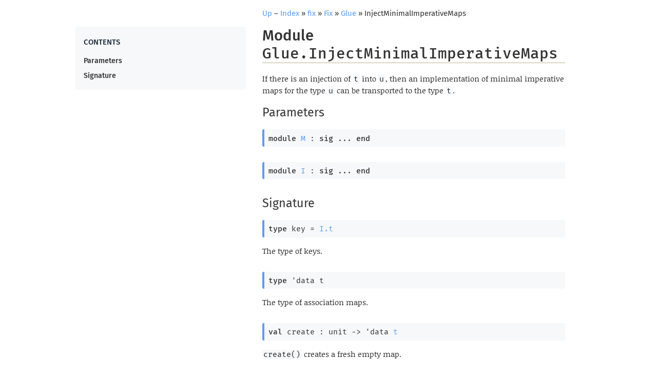

--- FILE ---
content_type: text/html
request_url: http://cristal.inria.fr/~fpottier/fix/doc/fix/Fix/Glue/InjectMinimalImperativeMaps/index.html
body_size: 1113
content:
<!DOCTYPE html>
<html xmlns="http://www.w3.org/1999/xhtml"><head><title>InjectMinimalImperativeMaps (fix.Fix.Glue.InjectMinimalImperativeMaps)</title><meta charset="utf-8"/><link rel="stylesheet" href="../../../../odoc.support/odoc.css"/><meta name="generator" content="odoc 3.1.0"/><meta name="viewport" content="width=device-width,initial-scale=1.0"/><script src="../../../../odoc.support/highlight.pack.js"></script><script>hljs.initHighlightingOnLoad();</script></head><body class="odoc"><nav class="odoc-nav"><a href="../index.html">Up</a> – <a href="../../../../index.html">Index</a> &#x00BB; <a href="../../../index.html">fix</a> &#x00BB; <a href="../../index.html">Fix</a> &#x00BB; <a href="../index.html">Glue</a> &#x00BB; InjectMinimalImperativeMaps</nav><header class="odoc-preamble"><h1>Module <code><span>Glue.InjectMinimalImperativeMaps</span></code></h1><p>If there is an injection of <code>t</code> into <code>u</code>, then an implementation of minimal imperative maps for the type <code>u</code> can be transported to the type <code>t</code>.</p></header><div class="odoc-tocs"><nav class="odoc-toc odoc-local-toc"><ul><li><a href="#parameters">Parameters</a></li><li><a href="#signature">Signature</a></li></ul></nav></div><div class="odoc-content"><h2 id="parameters"><a href="#parameters" class="anchor"></a>Parameters</h2><div class="odoc-spec"><div class="spec parameter anchored" id="argument-1-M"><a href="#argument-1-M" class="anchor"></a><code><span><span class="keyword">module</span> </span><span><a href="argument-1-M/index.html">M</a></span><span> : <span class="keyword">sig</span> ... <span class="keyword">end</span></span></code></div></div><div class="odoc-spec"><div class="spec parameter anchored" id="argument-2-I"><a href="#argument-2-I" class="anchor"></a><code><span><span class="keyword">module</span> </span><span><a href="argument-2-I/index.html">I</a></span><span> : <span class="keyword">sig</span> ... <span class="keyword">end</span></span></code></div></div><h2 id="signature"><a href="#signature" class="anchor"></a>Signature</h2><div class="odoc-spec"><div class="spec type anchored" id="type-key"><a href="#type-key" class="anchor"></a><code><span><span class="keyword">type</span> key</span><span> = <a href="argument-2-I/index.html#type-t">I.t</a></span></code></div><div class="spec-doc"><p>The type of keys.</p></div></div><div class="odoc-spec"><div class="spec type anchored" id="type-t"><a href="#type-t" class="anchor"></a><code><span><span class="keyword">type</span> <span>'data t</span></span></code></div><div class="spec-doc"><p>The type of association maps.</p></div></div><div class="odoc-spec"><div class="spec value anchored" id="val-create"><a href="#val-create" class="anchor"></a><code><span><span class="keyword">val</span> create : <span>unit <span class="arrow">&#45;&gt;</span></span> <span><span class="type-var">'data</span> <a href="#type-t">t</a></span></span></code></div><div class="spec-doc"><p><code>create()</code> creates a fresh empty map.</p></div></div><div class="odoc-spec"><div class="spec value anchored" id="val-add"><a href="#val-add" class="anchor"></a><code><span><span class="keyword">val</span> add : <span><a href="#type-key">key</a> <span class="arrow">&#45;&gt;</span></span> <span><span class="type-var">'data</span> <span class="arrow">&#45;&gt;</span></span> <span><span><span class="type-var">'data</span> <a href="#type-t">t</a></span> <span class="arrow">&#45;&gt;</span></span> unit</span></code></div><div class="spec-doc"><p><a href="#val-add"><code>add</code></a> inserts a new entry or replaces an existing entry. The map is updated in place.</p></div></div><div class="odoc-spec"><div class="spec value anchored" id="val-find"><a href="#val-find" class="anchor"></a><code><span><span class="keyword">val</span> find : <span><a href="#type-key">key</a> <span class="arrow">&#45;&gt;</span></span> <span><span><span class="type-var">'data</span> <a href="#type-t">t</a></span> <span class="arrow">&#45;&gt;</span></span> <span class="type-var">'data</span></span></code></div><div class="spec-doc"><p><a href="#val-find"><code>find</code></a> raises <code>Not_found</code> if the key is not in the domain of the map.</p></div></div></div></body></html>


--- FILE ---
content_type: text/css
request_url: http://cristal.inria.fr/~fpottier/fix/doc/odoc.support/odoc.css
body_size: 9171
content:
@charset "UTF-8";
/* Copyright (c) 2016 The odoc contributors. All rights reserved.
   Distributed under the ISC license, see terms at the end of the file.
   odoc 3.1.0 */

/* Fonts */
/* noticia-text-regular - latin */
@font-face {
  font-family: 'Noticia Text';
  font-style: normal;
  font-weight: 400;
  src: url('fonts/noticia-text-v15-latin-regular.woff2') format('woff2'); /* Chrome 36+, Opera 23+, Firefox 39+, Safari 12+, iOS 10+ */
}

/* noticia-text-italic - latin */
@font-face {
  font-family: 'Noticia Text';
  font-style: italic;
  font-weight: 400;
  src: url('fonts/noticia-text-v15-latin-italic.woff2') format('woff2'); /* Chrome 36+, Opera 23+, Firefox 39+, Safari 12+, iOS 10+ */
}

/* noticia-text-700 - latin */
@font-face {
  font-family: 'Noticia Text';
  font-style: normal;
  font-weight: 700;
  src: url('fonts/noticia-text-v15-latin-700.woff2') format('woff2'); /* Chrome 36+, Opera 23+, Firefox 39+, Safari 12+, iOS 10+ */
}

/* fira-mono-regular - latin */
@font-face {
  font-family: 'Fira Mono';
  font-style: normal;
  font-weight: 400;
  src: url('fonts/fira-mono-v14-latin-regular.woff2') format('woff2'); /* Chrome 36+, Opera 23+, Firefox 39+, Safari 12+, iOS 10+ */
}

/* fira-mono-500 - latin */
@font-face {
  font-family: 'Fira Mono';
  font-style: normal;
  font-weight: 500;
  src: url('fonts/fira-mono-v14-latin-500.woff2') format('woff2'); /* Chrome 36+, Opera 23+, Firefox 39+, Safari 12+, iOS 10+ */
}

/* fira-sans-regular - latin */
@font-face {
  font-family: 'Fira Sans';
  font-style: normal;
  font-weight: 400;
  src: url('fonts/fira-sans-v17-latin-regular.woff2') format('woff2'); /* Chrome 36+, Opera 23+, Firefox 39+, Safari 12+, iOS 10+ */
}

/* fira-sans-italic - latin */
@font-face {
  font-family: 'Fira Sans';
  font-style: italic;
  font-weight: 400;
  src: url('fonts/fira-sans-v17-latin-italic.woff2') format('woff2'); /* Chrome 36+, Opera 23+, Firefox 39+, Safari 12+, iOS 10+ */
}

/* fira-sans-500 - latin */
@font-face {
  font-family: 'Fira Sans';
  font-style: normal;
  font-weight: 500;
  src: url('fonts/fira-sans-v17-latin-500.woff2') format('woff2'); /* Chrome 36+, Opera 23+, Firefox 39+, Safari 12+, iOS 10+ */
}

/* fira-sans-500italic - latin */
@font-face {
  font-family: 'Fira Sans';
  font-style: italic;
  font-weight: 500;
  src: url('fonts/fira-sans-v17-latin-500italic.woff2') format('woff2'); /* Chrome 36+, Opera 23+, Firefox 39+, Safari 12+, iOS 10+ */
}

/* fira-sans-700 - latin */
@font-face {
  font-family: 'Fira Sans';
  font-style: normal;
  font-weight: 700;
  src: url('fonts/fira-sans-v17-latin-700.woff2') format('woff2'); /* Chrome 36+, Opera 23+, Firefox 39+, Safari 12+, iOS 10+ */
}

/* fira-sans-700italic - latin */
@font-face {
  font-family: 'Fira Sans';
  font-style: italic;
  font-weight: 700;
  src: url('fonts/fira-sans-v17-latin-700italic.woff2') format('woff2'); /* Chrome 36+, Opera 23+, Firefox 39+, Safari 12+, iOS 10+ */
}


:root,
.light:root {

  scroll-padding-top: calc(var(--search-bar-height) + var(--search-padding-top) + 1em);

  /* light gruvbox theme colors */
  --bg_h: #f9f5d7;
  --bg:   #f6f8fa; /*#fbf1c7;*/
  --bg_s: #f2e5bc;
  --bg1:  #ebdbb2;
  --bg2:  #d5c4a1;
  --bg3:  #bdae93;
  --bg4:  #a89984;

  --fg:  #282828;
  --fg1: #3c3836;
  --fg2: #504945;
  --fg3: #665c54;
  --fg4: #7c6f64;

  --red:    #9d0006;
  --green:  #79740e;
  --yellow: #b57614;
  --blue:   #076678;
  --purple: #8f3f71;
  --aqua:   #427b58;
  --orange: #af3a03;
  --gray:   #928374;

  --red-dim:    #cc2412;
  --green-dim:  #98971a;
  --yellow-dim: #d79921;
  --blue-dim:   #458598;
  --purple-dim: #b16286;
  --aqua-dim:   #689d6a;
  --orange-dim: #d65d0e;
  --gray-dim:   #7c6f64;

  /* odoc colors */
  --odoc-blue: #5c9cf5;
  --odoc-bg: #FFFFFF;
  --odoc-bg1: #f6f8fa;
  --odoc-fg: #333333;
  --odoc-fg1: #1F2D3D;

}

@media (prefers-color-scheme: dark) {
  :root {
    /* dark gruvbox theme colors */
    --bg_h: #1d2021;
    --bg:   #282828;
    --bg_s: #32302f;
    --bg1:  #3c3836;
    --bg2:  #504945;
    --bg3:  #665c54;
    --bg4:  #7c6f64;

    --fg:  #fbf1c7;
    --fg1: #ebdbb2;
    --fg2: #d5c4a1;
    --fg3: #bdae93;
    --fg4: #a89984;

    --red:    #fb4934;
    --green:  #b8bb26;
    --yellow: #fabd2f;
    --blue:   #83a598;
    --purple: #d3869b;
    --aqua:   #8ec07c;
    --gray:   #928374;
    --orange: #fe8019;

    --red-dim:    #cc2412;
    --green-dim:  #98971a;
    --yellow-dim: #d79921;
    --blue-dim:   #458588;
    --purple-dim: #b16286;
    --aqua-dim:   #689d6a;
    --gray-dim:   #a89984;
    --orange-dim: #d65d0e;

    /* odoc colors */
    --odoc-blue: #5c9cf5;
    --odoc-bg: #202020;
    --odoc-bg1: #252525;
    --odoc-fg: #bebebe;
    --odoc-fg1: #777;
  }
}

:root {
  --main-background: var(--odoc-bg);
  --color: var(--odoc-fg);
  --anchor-hover: var(--fg1);
  --anchor-color: var(--bg2);
  --xref-shadow: var(--red-dim);
  --xref-unresolved: var(--blue-dim);
  --header-shadow: var(--bg3);
  --by-name-version-color: var(--bg4);
  --by-name-nav-link-color: var(--fg2);
  --target-background: color-mix(in srgb, var(--main-background) 70%, var(--odoc-blue) 30%);
  --target-border: var(--odoc-blue);
  --pre-border-color: var(--fg4);
  --link-color: var(--odoc-blue);
  --source-link-color: var(--fg4);


  --toc-color: var(--fg);
  --toc-before-color: var(--odoc-fg1);
  --toc-background: var(--odoc-bg1);
  --toc-list-border: var(--fg1);

  --hljs-bg: var(--code-background);
  --hljs-link: var(--fg2);
  --source-code-keyword: var(--orange);
  --hljs-regexp: var(--yellow);
  --hljs-title: var(--yellow-dim);

  --spec-label-color: var(--aqua);
  --spec-summary-background: var(--code-background);
  --spec-summary-border-color: var(--odoc-blue);
  --spec-summary-hover-background: var(--odoc-bg1);
  --spec-details-after-background: var(--odoc-bg1);
  --spec-details-after-border: var(--fg3);
  --search-results-border: var(--fg1);
  --search-results-shadow: var(--bg3);
  --search-highlight-color: var(--odoc-blue);
  --search-snake-color: var(--odoc-blue);
  /* code colors */
  --code-color: var(--fg);
  --code-background: var(--bg);
  --li-code-background: var(--bg);
  --li-code-color: var(--fg);


  --source-line-column: var(--fg3);
  --source-line-column-bg: var(--bg_h);

  --source-code-comment: var(--gray);
  --source-code-docstring: var(--green-dim);
  --source-code-lident: var(--fg1);
  --source-code-uident: var(--blue);
  --source-code-literal: var(--yellow);
  --source-code-keyword: var(--red);
  --source-code-underscore: var(--fg3);
  --source-code-operator: var(--purple);
  --source-code-parens: var(--orange-dim);
  --source-code-separator: var(--orange-dim);

  --hljs-variable: var(--yellow);
  --hljs-literal: var(--red);
  --hljs-name: var(--green-dim);
  --hljs-tag: var(--fg4);
  --hljs-attr: var(--purple);
  --hljs-addition: var(--green-dim);
  --hljs-addition-bg: color-mix(in srgb, var(--hljs-addition) 10%, var(--hljs-bg) 90%);
  --hljs-deletion: var(--red-dim);
  --hljs-deletion-bg: color-mix(in srgb, var(--hljs-deletion) 10%, var(--hljs-bg) 90%);



}

/* Reset a few things. */

html, body, div, span, applet, object, iframe, h1, h2, h3, h4, h5, h6, p, blockquote, pre, a, abbr, acronym, address, big, cite, code, del, dfn, em, img, ins, kbd, q, s, samp, small, strike, strong, sub, sup, tt, var, b, u, i, center, dl, dt, dd, ol, ul, li, fieldset, form, label, legend, table, caption, tbody, tfoot, thead, tr, th, td, article, aside, canvas, details, embed, figure, figcaption, footer, header, hgroup, menu, nav, output, ruby, section, summary, time, mark, audio, video {
  padding: 0;
  border: 0;
  font: inherit;
  vertical-align: baseline;

}

table {
  border-collapse: collapse;
  border-spacing: 0;
}

*, *:before, *:after {
  box-sizing: border-box;
}

html {
  font-size: 15px;
  scroll-behavior: smooth;
}

body {
  text-align: left;
  color: var(--color);
  background-color: var(--main-background);
  font-family: "Noticia Text", Georgia, serif;
  line-height: 1.5;
}

body {
  margin-left: auto;
  margin-right: auto;
  padding: 0 4ex;
  margin-top: 0;
}

body.odoc {
  max-width: 181ex;
  display: grid;
  grid-template-columns: min-content 1fr min-content;
  grid-template-areas:
    "search-bar nav      ."
    "toc-global  preamble toc-local"
    "toc-global  content  toc-local";
  column-gap: 4ex;
  grid-template-rows: auto auto 1fr;
}

body.odoc:has(> .odoc-search:focus-within) {
  grid-template-areas:
  "search-bar search-bar search-bar"
  ".          nav        ."
  "toc-global  preamble   toc-local"
  "toc-global  content    toc-local";
}

body.odoc:not(:has(> .odoc-tocs .odoc-global-toc)) {
  grid-template-areas:
  "search-bar search-bar"
  "nav        ."
  "preamble   toc-local"
  "content    toc-local";
  grid-template-columns: 1fr min-content;
}

/* When there is no global sidebar */
body.odoc:not(:has(> .odoc-tocs .odoc-global-toc)) nav.odoc-nav {
  padding-top: 0;
}

/* When there is no global sidebbar and the searchbar is focused */
body.odoc:not(:has(> .odoc-tocs .odoc-global-toc)) nav.odoc-nav:has(+ .odoc-search:focus-within) {
  padding-top: var(--search-padding-top);
}

nav.odoc-nav:has(+ .odoc-search:focus-within) {
  padding-top: 0;
}

body.odoc-src {
  display: grid;
  grid-template-columns: min-content 1fr;
  grid-template-areas:
    "search-bar nav      "
    "toc-global preamble"
    "toc-global content ";
  column-gap: 4ex;
  grid-template-rows: auto auto 1fr;
}

.odoc-content {
  grid-area: content;
}

.odoc-content > *:first-child {
  margin-top: 0;
}

.odoc-preamble > *:first-child {
  /* This make the first thing in the preamble align with the sidebar */
  padding-top: 0;
  margin-top: 0;
}

/* Add margin after the preamble if it contains more than one element. */
header.odoc-preamble:has(> :nth-child(2)) {
  margin-bottom: 30px;
}

header.odoc-preamble {
  grid-area: preamble;
}

nav {
  font-family: "Fira Sans", sans-serif;
}

nav.odoc-nav {
  grid-area: nav;
  padding-top: var(--search-padding-top);
  padding-bottom: var(--search-padding-top);
}

/* Basic markup elements */

b, strong {
  font-weight: bold;
}

i {
  font-style: italic;
}

em, i em.odd{
  font-style: italic;
}

em.odd, i em {
  font-style: normal;
}

sup {
  vertical-align: super;
}

sub {
  vertical-align: sub;
}

sup, sub {
  font-size: 12px;
  line-height: 0;
  margin-left: 0.2ex;
}

ul, ol {
  list-style-position: outside
}

ul>li {
  margin-left: 22px;
}

ol>li {
  margin-left: 27.2px;
}

li>*:first-child {
  margin-top: 0
}

/* Text alignements, this should be forbidden. */

.left {
  text-align: left;
}

.right {
  text-align: right;
}

.center {
  text-align: center;
}

/* Links and anchors */

a {
  text-decoration: none;
  color: var(--link-color);
}

.odoc-src pre a {
  color: inherit;
}

a:hover:not(.img-link) {
  box-shadow: 0 1px 0 0 var(--link-color);
}

/* Linked highlight */
*:target, .current_unit {
  background-color: var(--target-background) !important;
  border-radius: 1px;
  border: var(--target-border) 1px solid !important;
}

*:hover > a.anchor {
  visibility: visible;
}

a.anchor:before {
  content: "#";
}

a.anchor:hover {
  box-shadow: none;
  text-decoration: none;
  color: var(--anchor-hover);
}

a.anchor {
  visibility: hidden;
  position: absolute;
  /* top: 0px; */
  /* margin-left: -3ex; */
  margin-left: -1.3em;
  font-weight: normal;
  font-style: normal;
  padding-right: 0.4em;
  padding-left: 0.4em;
  /* To remain selectable */
  color: var(--anchor-color);
}

.spec > a.anchor {
  margin-left: -2.3em;
  padding-right: 0.9em;
}

.xref-unresolved {
  color: var(--xref-unresolved);
}
.xref-unresolved:hover {
  box-shadow: 0 1px 0 0 var(--xref-shadow);
}

/* Source links float inside preformated text or headings. */
a.source_link {
  float: right;
  color: var(--source-link-color);
  font-family: "Fira Sans", sans-serif;
  font-size: initial;
}

/* Section and document divisions.
   Until at least 4.03 many of the modules of the stdlib start at .h7,
   we restart the sequence there like h2  */

h1, h2, h3, h4, h5, h6, .h7, .h8, .h9, .h10 {
  font-family: "Fira Sans", sans-serif;
  font-weight: 400;
  padding-top: 0.1em;
  line-height: 1.2;
  overflow-wrap: break-word;
}

.odoc-preamble h1 {
  margin-top: 10px;
}

h1 {
  font-weight: 500;
  font-size: 2.441em;
}

h1 {
  font-weight: 500;
  font-size: 1.953em;
  box-shadow: 0 1px 0 0 var(--header-shadow);
}

h2 {
  font-size: 1.563em;
}

h3 {
  font-size: 1.25em;
}

small, .font_small {
  font-size: 0.8em;
}

h1 code, h1 tt {
  font-size: inherit;
  font-weight: inherit;
}

h2 code, h2 tt {
  font-size: inherit;
  font-weight: inherit;
}

h3 code, h3 tt {
  font-size: inherit;
  font-weight: inherit;
}

h3 code, h3 tt {
  font-size: inherit;
  font-weight: inherit;
}

h4 {
  font-size: 1.12em;
}

/* Comment delimiters, hidden but accessible to screen readers and
   selected for copy/pasting */

/* Taken from bootstrap */
/* See also https://stackoverflow.com/a/27769435/4220738 */
.comment-delim {
  position: absolute;
  width: 1px;
  height: 1px;
  padding: 0;
  margin: -1px;
  overflow: hidden;
  clip: rect(0, 0, 0, 0);
  white-space: nowrap;
  border: 0;
}

/* Preformatted and code */

tt, code, pre {
  font-family: "Fira Mono", monospace;
  font-weight: 400;
}

.odoc pre {
  padding: 0.1em;
  border: 1px solid var(--pre-border-color);
  border-radius: 5px;
  overflow-x: auto;
  text-indent: initial;
}

.odoc p code,
.odoc li code {
  background-color: var(--li-code-background);
  color: var(--li-code-color);
  border-radius: 3px;
  padding: 0 0.3ex;
}

p a > code, li a > code {
  color: var(--link-color);
}

.odoc code {
  white-space: pre-wrap;
}

/* Code blocks (e.g. Examples) */

.odoc pre code {
  font-size: 0.893rem;
}

/* Code lexemes */

.keyword {
  font-weight: 500;
}

.arrow { white-space: nowrap }

/* Module member specification */

.spec {
  background-color: var(--spec-summary-background);
  border-radius: 3px;
  border-left: 4px solid var(--spec-summary-border-color);
  border-right: 5px solid transparent;
  padding: 0.35em 0.5em;
}

.spec .label, .spec .optlabel {
  color: var(--spec-label-color);
}

li:not(:last-child) > .def-doc {
  margin-bottom: 15px;
}

/* Spacing between items */
div.odoc-spec,.odoc-include {
  margin-bottom: 2em;
}

.spec.type .variant p, .spec.type .record p {
  margin: 5px;
}

.spec.type .variant, .spec.type .record {
  margin-left: 2ch;
}

.spec.type li.variant, .spec.type li.record {
  list-style: none;
}

.spec.type .record > code, .spec.type .variant > code {
  min-width: 40%;
}

.spec.type > ol {
  margin-top: 0;
  margin-bottom: 0;
}

.spec.type .record > .def-doc, .spec.type .variant > .def-doc {
  min-width:50%;
  padding: 0.25em 0.5em;
  margin-left: 10%;
  border-radius: 3px;
  background: var(--main-background);
  box-shadow: 1px 1px 2px lightgrey;
}

div.def {
  margin-top: 0;
  text-indent: -2ex;
  padding-left: 2ex;
}

div.def-doc>*:first-child {
  margin-top: 0;
}

/* Collapsible inlined include and module */

.odoc-include details {
  position: relative;
}

.odoc-include.shadowed-include {
  display: none;
}

.odoc-include details:after {
  z-index: -100;
  display: block;
  content: " ";
  position: absolute;
  border-radius: 0 1ex 1ex 0;
  right: -20px;
  top: 1px;
  bottom: 1px;
  width: 15px;
  background: var(--spec-details-after-background, rgba(0, 4, 15, 0.05));
  box-shadow: 0 0px 0 1px var(--spec-details-after-border, rgba(204, 204, 204, 0.53));
}

.odoc-include summary {
  position: relative;
  margin-bottom: 1em;
  cursor: pointer;
  outline: none;
}

.odoc-include summary:hover {
  background-color: var(--spec-summary-hover-background);
}

/* FIXME: Does not work in Firefox. */
.odoc-include summary::-webkit-details-marker {
  color: #888; /* todo : use color from palette */
  transform: scaleX(-1);
  position: absolute;
  top: calc(50% - 5px);
  height: 11px;
  right: -29px;
}

/* Records and variants FIXME */

div.def table {
  text-indent: 0em;
  padding: 0;
  margin-left: -2ex;
}

td.def {
  padding-left: 2ex;
}

td.def-doc *:first-child {
  margin-top: 0em;
}

/* Lists of @tags */

.at-tags { list-style-type: none; margin-left: -3ex; }
.at-tags li { padding-left: 3ex; text-indent: -3ex; }
.at-tags .at-tag { text-transform: capitalize }

/* Alert emoji */

.alert::before, .deprecated::before {
  content: '⚠️ ' / '';
}

/* Since emoji */

.since::before {
  content: '🕚 ' / '';
}

/* Lists of modules */

.modules { list-style-type: none; margin-left: -3ex; }
.modules li { padding-left: 3ex; text-indent: -3ex; margin-top: 5px }
.modules .synopsis { padding-left: 1ch; }

/* Odig package index */

.packages { list-style-type: none; margin-left: -3ex; }
.packages li { padding-left: 3ex; text-indent: -3ex }
.packages li a.anchor { padding-right: 0.5ch; padding-left: 3ch; }
.packages .version { font-size: 10px; color: var(--by-name-version-color); }
.packages .synopsis { padding-left: 1ch }

.by-name nav a {
  text-transform: uppercase;
  font-size: 18px;
  margin-right: 1ex;
  color: var(--by-name-nav-link-color,);
  display: inline-block;
}

.by-tag nav a {
  margin-right: 1ex;
  color: var(--by-name-nav-link-color);
  display: inline-block;
}

.by-tag ol { list-style-type: none; }
.by-tag ol.tags li { margin-left: 1ch; display: inline-block }
.by-tag td:first-child { text-transform: uppercase; }

/* Odig package page */

.package nav, h1 nav {
  display: inline;
  font-size: 14px;
  font-weight: normal;
}

.package .version, h1 .version {
  font-size: 14px;
}

.package.info {
  margin: 0;
}

.package.info td:first-child {
  font-style: italic;
  padding-right: 2ex;
}

.package.info ul {
  list-style-type: none;
  display: inline;
  margin: 0;
}

.package.info li {
  display: inline-block;
  margin: 0;
  margin-right: 1ex;
}

#info-authors li, #info-maintainers li {
  display: block;
}

/* Sidebar and TOC */

.odoc-toc:before {
  display: block;
  content: "Contents";
  text-transform: uppercase;
  font-size: 1em;
  margin: 1.414em 0 0.5em;
  font-weight: 500;
  color: var(--toc-before-color);
  line-height: 1.2;
}

.odoc-toc.odoc-local-toc:has(~ .odoc-global-toc):before {
  content: "Local content";

}
.odoc-toc.odoc-global-toc:has(~ .odoc-local-toc):before {
  content: "Global content";
}

/* When a search bar is present, we need the sticky sidebar to be a bit lower,
   so `top` is higher  */

body.odoc:has( .odoc-search) .odoc-toc {
  --toc-top: calc(var(--search-bar-height) + 2 * var(--search-padding-top));
  max-height: calc(100vh - 2 * var(--toc-top));
  top: var(--toc-top)
}

.odoc-tocs {
  display: contents;
}

.odoc-local-toc {
  grid-area: toc-local;
}

.odoc-global-toc {
  grid-area: toc-global;
}

.odoc-toc {
  --toc-top: 20px;
  width: 42ex;
  background: var(--toc-background);
  overflow: auto;
  color: var(--toc-color);
  padding-left: 2ex;
  padding-right: 2ex;
  height: fit-content;
  border: solid 1px var(--border);
  border-radius: 5px;
  position:sticky;
  max-height: calc(100vh - 2 * var(--toc-top));
  top: var(--toc-top)
}

.odoc-toc ul li a {
  font-family: "Fira Sans", sans-serif;
  font-size: 0.95em;
  color: var(--color);
  font-weight: 400;
  line-height: 1.2em;
  display: block;
}

.odoc-toc.odoc-global-toc > ul > li {
    margin-left:0;
}

.odoc-toc.odoc-global-toc > ul > li > ul > li {
    margin-left:0;
    padding-left:0;
    border: 0;
    margin-top: 10px;
    margin-bottom: 10px;
}

.odoc-toc.odoc-global-toc > ul > li > ul > li {
    font-weight: 500;
}

.odoc-toc.odoc-global-toc > ul > li > ul > li > a {
    font-weight: inherit;
    font-size: inherit;
}

.odoc-toc.odoc-global-toc > ul > li > a {
  font-size: 1.2em;
}

:root {
  --search-bar-height: 25px;
  --search-padding-top: 1rem;
}

.odoc-search {
  position: sticky;
  top: 0;
  background: var(--main-background);
  /* This amounts to fit-content when the search is not active, but when you
  have the search results displayed, you do not want the height of the search
  container to change.  */
  height: calc(var(--search-bar-height) + 2 * var(--search-padding-top));
  width: 100%;
  padding-top: var(--search-padding-top);
  padding-bottom: var(--search-padding-top);
  z-index: 1;
  grid-area: search-bar;

}


.odoc-search .search-inner {
  width: 100%;
  position: relative;
  left: 0;
  display: grid;
  /* The second column is for the search snake, which has 0 width */
  grid-template-columns: 1fr 0fr;
  grid-row-gap: 1rem;
  /* The second row is for the search results. It has a width, but only */
  grid-template-rows: min-content 0px;
  background: transparent;
}

.odoc-search .search-bar {
  position: relative;
  z-index: 2;
  font-size: 1em;
  transition: font-size 0.3s;
  box-shadow: 0px 0px 0.2rem 0.3em var(--main-background);
  height: var(--search-bar-height);
  border: 1px solid var(--fg4);
  /* inputs are of fixed size by default, even if you display:block them */
  width: 100%;
  color: var(--odoc-fg);
  background: var(--odoc-bg1);
  border-radius: 5px;
  outline: none;
}

.odoc-search:focus-within {
  width: 100%;
}

.odoc-search:focus-within .search-bar {
  font-size: 1.1em;
  border-color: var(--search-highlight-color);
}

.search-bar:focus-visible {
  outline: 2px solid var(--search-highlight-color);
}

.search-bar::placeholder {
  color: var(--fg3);
}

.odoc-search:not(:focus-within) .search-result {
  display: none;
}

.odoc-search .search-result:empty {
  display: none;
}

.odoc-search .search-result {
  grid-row: 2;
  background: var(--toc-background);
  position: absolute;
  left: 0;
  right: 0;
  border: solid;
  border-color: var(--search-results-border);
  border-width: 1px;
  border-radius: 6px;
  box-shadow: 0 3px 10px 2px var(--search-results-shadow), 0 0 3px 4px var(--main-background), 0px -1rem 0px 0px var(--main-background);
  /* Works better on smallish screens with this */
  max-height: calc(min(40rem, 50vh));
  overflow-y: auto;
}


.odoc-search .search-no-result {
  color: var(--color);
  border-bottom: var(--search-results-border) solid 1px;
  background-color: inherit;
  outline: 0;
  padding: 10px;
  padding-right: 0.5rem;
}

.search-bar-container {
  display: flex;
  align-items: stretch;
  border-bottom: 1rem solid var(--main-background);
}

.search-snake {
  grid-row: 1;
  grid-column: 2;
  display: flex;
  align-items: center;
  width: 0;
  z-index: 2;
  position: relative;
  left: 0;
  margin-top: 4px;
  margin-bottom: 4px;
  /* Otherwise the search snake flickers for very fast searches. */
  transition: opacity 0.2s;
  opacity: 0;
}

.search-snake.search-busy {
  opacity: 1;
}

.search-snake:before {
  content: " ";
  display: block;
  aspect-ratio: 1 / 1;
  height: 100%;
  margin-right: 4px;
  border-radius: 50%;
  border: 3px solid #aaa;
  border-color: var(--search-snake-color) transparent var(--search-snake-color) transparent;
  animation: search-snake 1.2s linear infinite;
  position: absolute;
  right: 0;
}

@keyframes search-snake {
  0% {
    transform: rotate(0deg);
  }

  100% {
    transform: rotate(360deg);
  }
}

:root {
  --kind-font-size-factor: 0.8;
}

.odoc-search .search-entry {
  color: var(--color);
  display: grid;
  /* Possible kinds are the following :
     "doc" "type" "mod" "exn" "class" "meth" "cons" "sig" "cons" "field" "val"
     and "ext".
     As the longest is 5 characters (and the font monospace), we give 5
     character size to the column. However the font used for kind is a little
     smaller, so we adjust by this factor.
     */
  grid-template-columns: [kinds] calc(var(--kind-font-size-factor) * 5ch) [titles] 1fr;
  column-gap: 0.5rem;
  border-bottom: var(--search-results-border) solid 1px;
  background-color: inherit;
  outline: 0;
  padding: 0.4rem 0.4rem 0.7rem 0.7rem;
}
.odoc-search .search-entry p {
  margin: 0;
  overflow: hidden;
  text-overflow: ellipsis;
  white-space: nowrap;
}

.odoc-search .search-result .search-entry:focus-visible {
  box-shadow: none;
  background-color: var(--target-background);
}

.odoc-search .search-entry:hover {
  box-shadow: none;
  background-color: var(--main-background);
}

.odoc-search .search-entry .entry-kind {
  grid-row: 1/2;
  grid-column: 1/2;
  line-height: 1.4rem;
  font-size: calc(var(--kind-font-size-factor) * 1em);
  font-weight: bold;
  text-align: right;
  position: relative;
  bottom: 0;
}

.odoc-search .search-entry pre {
  border: none;
  margin: 0;
}

.odoc-search .search-entry pre code {
  font-size: 1em;
  background-color: var(--code-background);
  color: var(--code-color);
  border-radius: 3px;
  padding: 0 0.3ex;
}

.odoc-search .search-entry .entry-title {
  width: 100%;
  display: block;
  grid-column: 2/2;
  grid-row: 1/2;
  align-self: end;
  line-height: 1.4rem;
  white-space: nowrap;
  overflow: hidden;
  text-overflow: ellipsis;
}

.odoc-search .entry-name {
  font-weight: bold;
}

.odoc-search .prefix-name {
  font-weight: bold;
}

.odoc-search .search-entry .prefix-name {
  opacity: 0.7;
}

.odoc-search .entry-rhs {
  white-space: nowrap;
}

.odoc-search .search-entry .entry-content {
  flex-grow: 1;
  flex-shrink: 1;
  min-width: 0;
}

.odoc-search .search-entry .entry-comment {
  max-height: 1.5em;
  overflow: hidden;
  text-overflow: ellipsis;
  white-space: nowrap;
  font-size: 0.95em;
  grid-row: 2/2;
  grid-column: 2/2;
}

.odoc-search .search-entry .entry-comment ul {
  white-space: nowrap;
  display: inline;
}

.odoc-search .search-entry .entry-comment li {
  display: inline;
  white-space: nowrap;
}

.odoc-search .search-entry .entry-comment ul>li::before {
  content: '•';
}

.odoc-search .search-entry .entry-comment div {
  display: inline;
  white-space: nowrap;
}

.odoc-search .search-entry .entry-comment p {
  display: inline;
  white-space: nowrap;
}

.odoc-search .search-entry .entry-comment code {
  display: inline;
  white-space: nowrap;
}

/* First level titles */

.odoc-toc>ul>li>a {
  font-weight: 500;
}

.odoc-toc ul li ul {
  margin: 0px;
  padding-top: 0.25em;
}

.odoc-toc ul {
  list-style-type: none;
}

.odoc-toc ul li {
  padding: 0.25em 0;
}

.odoc-toc>ul>li {
  margin-left: 0;
  margin-bottom: 0.3em;
}

.odoc-toc ul li li {
  border-left: 1px solid var(--toc-list-border);
  margin-left: 5px;
  padding-left: 12px;
}

/* Tables */

.odoc-table {
  margin: 1em;
}

.odoc-table td,
.odoc-table th {
  padding-left: 0.5em;
  padding-right: 0.5em;
  border: 1px solid black;
}

.odoc-table th {
  font-weight: bold;
}

/* Mobile adjustements. */

@media only screen and (max-width: 210ex) {
  body.odoc {
    max-width: 132ex;
    grid-template-areas:
      "search-bar nav"
      "sidebar    preamble"
      "sidebar    content";
  }
  body.odoc .odoc-tocs {
      display: flex;
      grid-area: sidebar;
      flex-direction : column;
      gap: 20px;
  }
  body.odoc .odoc-tocs .odoc-toc {
    position: unset;
    max-height: unset;
  }
  body.odoc:has(.odoc-search:focus-within) {
    grid-template-areas:
      "search-bar search-bar"
      ".          nav"
      "sidebar    preamble"
      "sidebar    content";
  }
  body.odoc:not(:has(> .odoc-tocs .odoc-global-toc)) {
    grid-template-areas:
    "search-bar nav"
    "sidebar    preamble"
    "sidebar    content";
    grid-template-columns: min-content 1fr;
  }
}

@media only screen and (max-width: 110ex) {
  body.odoc {
    margin: 2em;
    padding: 0;
    grid-template-areas:
      "search-bar"
      "nav"
      "preamble"
      "toc-local"
      "content"
      "toc-global";
    grid-template-columns: 1fr;
  }
  body.odoc:has(> .odoc-search:focus-within) {
    /* This is the same as when there is no focus on the search bar, this is
    just to prevent the default "wide layout" rule from changing anything. */
    grid-template-areas:
      "search-bar"
      "nav"
      "preamble"
      "toc-local"
      "content"
      "toc-global";
    grid-template-columns: 1fr;
  }
  body.odoc:not(:has(> .odoc-tocs .odoc-global-toc)) {
    grid-template-areas:
      "search-bar"
      "nav"
      "preamble"
      "toc-local"
      "content"
      "toc-global";
    grid-template-columns: 1fr;
  }
  body.odoc .odoc-search {
    position: relative;
    height: calc(var(--search-bar-height) + 2 * var(--search-padding-top));
  }
  body.odoc nav.odoc-nav {
    padding-top: 0;
    padding-bottom: var(--search-padding-top);
  }
  body.odoc .odoc-tocs {
    display: contents;
  }
  body.odoc .odoc-tocs .odoc-toc {
    position: static;
    width: auto;
    min-width: unset;
    max-width: unset;
    max-height: unset;
    border: none;
    padding: 0.2em 1em;
    border-radius: 5px;
    margin-bottom: 2em;
  }
}

/* Print adjustements. */

@media print {
  body {
    color: black;
    background: white;
  }

  body nav:first-child {
    visibility: hidden;
  }
}

/* Source code. */

.source_container {
  display: flex;
  grid-area: content;
  margin-top: 0;
}

.source_line_column {
  padding-right: 0.5em;
  text-align: right;
  color: var(--source-line-column);
  background: var(--source-line-column-bg);
}

.source_line {
  padding: 0 1em;
}

.source_code {
  flex-grow: 1;
  background: var(--code-background);
  padding: 0 0.3em;
  color: var(--code-color);
}

/* Source directories */

.odoc-directory::before {
  content: "📁";
  margin: 0.3em;
  font-size: 1.3em;
}

.odoc-file::before {
  content: "📄";
  margin: 0.3em;
  font-size: 1.3em;
}

.odoc-folder-list {
  list-style: none;
}

/* Syntax highlighting (based on github-gist) */

.hljs {
  display: block;
  background: var(--code-background);
  padding: 0.5em;
  color: var(--color);
  overflow-x: auto;
}

.hljs-comment,
.hljs-meta {
  color: var(--source-code-comment);
}

.hljs-string,
.hljs-variable,
.hljs-template-variable,
.hljs-strong,
.hljs-emphasis,
.hljs-quote,
.hljs-literal {
  color: var(--source-code-literal);
}

.hljs-keyword,
.hljs-selector-tag {
  color: var(--source-code-keyword);
}

.hljs-type,
.hljs-class .hljs-title {
  color: var(--source-code-uident);
  font-weight: 500;
}

.hljs-symbol,
.hljs-bullet,
.hljs-attribute {
  color: var(--hljs-literal);
}

.hljs-section,
.hljs-name {
  color: var(--hljs-name);
}

.hljs-tag {
  color: var(--hljs-tag);
}

.hljs-attr,
.hljs-selector-id,
.hljs-selector-class,
.hljs-selector-attr,
.hljs-selector-pseudo {
  color: var(--hljs-attr);
}

.hljs-addition {
  color: var(--hljs-addition);
  background-color: var(--hljs-addition-bg);
}

.hljs-deletion {
  color: var(--hljs-deletion);
  background-color: var(--hljs-deletion-bg);
}

.hljs-link {
  text-decoration: underline;
}

/* Keywords */
.AND, .ANDOP, .AS, .ASSERT,
.BAR, .BEGIN,
.CLASS, .CONSTRAINT,
.DO, .DONE, .DOWNTO,
.ELSE, .END, .EXCEPTION, .EXTERNAL,
.FOR, .FUN, .FUNCTION, .FUNCTOR,
.IF, .IN, .INCLUDE, .INHERIT, .INITIALIZER,
.LAZY, .LESSMINUS, .LET, .LETOP,
.MATCH, .METHOD, .MINUSGREATER, .MODULE, .MUTABLE,
.NEW, .NONREC,
.OBJECT, .OF, .OPEN,
.PERCENT, .PRIVATE,
.REC,
.SEMISEMI, .SIG, .STRUCT,
.THEN, .TO, .TRY, .TYPE,
.VAL, .VIRTUAL,
.WHEN, .WITH, .WHILE
{
  color: var(--source-code-keyword);;
}

/* Separators */
.COMMA, .COLON, .COLONGREATER, .SEMI {
  color: var(--source-code-separator);
}

/* Parens
   `begin` and `end ` are excluded because `end` is used in other, more
   keyword-y contexts*/
.BARRBRACKET,
.LBRACE,
.LBRACELESS,
.LBRACKET,
.LBRACKETAT,
.LBRACKETATAT,
.LBRACKETATATAT,
.LBRACKETBAR,
.LBRACKETGREATER,
.LBRACKETLESS,
.LBRACKETPERCENT,
.LBRACKETPERCENTPERCENT,
.LPAREN,
.RBRACE,
.RBRACKET,
.RPAREN
{
  color: var(--source-code-parens);
}

/* Prefix operators */
.ASSERT, .BANG, .PREFIXOP,
/* Infix operators.
   A choice had to be made for equal `=` which is both a keyword and an operator.
   It looked better having it as an operator, because when it is a keyword,
   there are already loads of keyword around.
   It would look even nicer if there was a way to distinguish between these
   two cases.*/
.INFIXOP0, .INFIXOP1, .INFIXOP2, .INFIXOP3, .INFIXOP4,
.BARBAR, .PLUS, .STAR, .AMPERAMPER, .AMPERAND, .COLONEQUAL, .GREATER, .LESS,
.MINUS, .MINUSDOT, .MINUSGREATER, .OR, .PLUSDOT, .PLUSEQ, .EQUAL
{
  color: var(--source-code-operator);
}

/* Upper case ident
   `true` and `false` are considered uident here, because you can bind them in a
   constructor defintion :
   ```ocaml
   type my_bool =
     | true of string
     | false
     | Other of int
   ```
*/
.UIDENT, .COLONCOLON, .TRUE, .FALSE {
  color: var(--source-code-uident);

}

/* Lower case idents.
   Quotes are here because of `type 'a t = 'a list`,
   and question mark and tildes because of
   ```ocaml
   let f ~a ?b () = Option.map a b
   ```
*/
.LIDENT, .QUESTION, .QUOTE, .TILDE {
  color: var(--source-code-lident);
}

/* Litterals */
 .STRING, .CHAR, .INT, .FLOAT, .QUOTED_STRING_EXPR, .QUOTED_STRING_ITEM {
  color: var(--source-code-literal);
}

.UNDERSCORE {
  color: var(--source-code-underscore);
}

.DOCSTRING {
  color: var(--source-code-docstring);
}

.COMMENT {
  color: var(--source-code-comment);
}

/*---------------------------------------------------------------------------
   Copyright (c) 2016 The odoc contributors

   Permission to use, copy, modify, and/or distribute this software for any
   purpose with or without fee is hereby granted, provided that the above
   copyright notice and this permission notice appear in all copies.

   THE SOFTWARE IS PROVIDED "AS IS" AND THE AUTHOR DISCLAIMS ALL WARRANTIES
   WITH REGARD TO THIS SOFTWARE INCLUDING ALL IMPLIED WARRANTIES OF
   MERCHANTABILITY AND FITNESS. IN NO EVENT SHALL THE AUTHOR BE LIABLE FOR
   ANY SPECIAL, DIRECT, INDIRECT, OR CONSEQUENTIAL DAMAGES OR ANY DAMAGES
   WHATSOEVER RESULTING FROM LOSS OF USE, DATA OR PROFITS, WHETHER IN AN
   ACTION OF CONTRACT, NEGLIGENCE OR OTHER TORTIOUS ACTION, ARISING OUT OF
   OR IN CONNECTION WITH THE USE OR PERFORMANCE OF THIS SOFTWARE.
  ---------------------------------------------------------------------------*/
